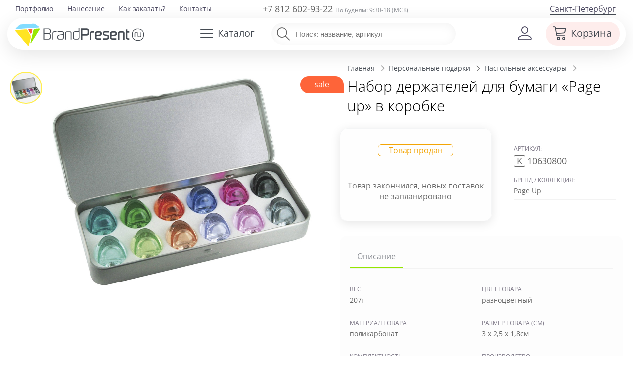

--- FILE ---
content_type: text/html; charset=utf-8
request_url: https://brandpresent.ru/goods/K00000025624/
body_size: 19010
content:
<!DOCTYPE HTML>
<html lang="ru">
<head>
	<meta name="viewport" content="width=device-width, initial-scale=1, user-scalable=yes">
   	<title>Набор держателей для бумаги «Page up» в коробке, фирмы «Page Up» | K10630800</title>
	<meta name="description" content="Набор держателей для бумаги «Page up» в коробке за 911 руб. Артикул K10630800 | Купите выгодно по оптовой цене в BrandPresent и дарите!" />



	<meta property="og:site_name" content="BrandPresent.ru" />
	<meta property="fb:app_id" content="229209377214744" />

	<meta name="robots" content="noyaca" />
	<meta name="robots" content="noodp" />
	<meta http-equiv="Content-Type" content="text/html; charset=UTF-8" />
	<meta name='yandex-verification' content='6aa7c1aa42137b35' />
	<meta name='yandex-verification' content='404543a2b7a320e1' />
	<meta name="mailru-verification" content="07069b678c45d171" />
	<meta name="p:domain_verify" content="28bd817ce515a58b8ef1237451fe6910"/>
	<link rel="canonical" href="https://brandpresent.ru/goods/K00000025624/" />	<link rel="apple-touch-icon" sizes="180x180" href="/apple-touch-icon.png">
	<link rel="icon" type="image/png" href="/favicon-32x32.png" sizes="32x32">
	<link rel="icon" type="image/png" href="/favicon-16x16.png" sizes="16x16">
	<link rel="manifest" href="/manifest.json">
	<link rel="mask-icon" href="/safari-pinned-tab.svg" color="#5bbad5">
	<meta name="theme-color" content="#ffffff">

	<link rel="preload" as="font" type="font/woff2" href="/shop/css/font/open-sans-v28-latin_cyrillic-300.woff2" crossorigin>
	<link rel="preload" as="font" type="font/woff2" href="/shop/css/font/open-sans-v28-latin_cyrillic-regular.woff2" crossorigin>
	<link rel="preload" as="font" type="font/woff2" href="/shop/css/font/open-sans-v28-latin_cyrillic-600.woff2" crossorigin>	

		<link rel="preload" href="/shop/css/font/bpIcon/bpIcon.woff?4v9i2o" as="font" type="font/woff" crossorigin="anonymous">
	<link rel="preload" href="/shop/css/font/bpIcon/bpIcon.ttf?4v9i2o" as="font" type="font/ttf" crossorigin="anonymous">
	
		 
			<link href="/shop/css/base_min_v116.css?28042025" type="text/css" rel="stylesheet" />
				
		
		<script>
	var _isMobile = ('ontouchstart' in document.documentElement && (screen.width <= 1023));
	(function(w,d,u){w.readyQ=[];w.bindReadyQ=[];function p(x,y){if(x=="ready"){w.bindReadyQ.push(y);}else{w.readyQ.push(x);}};var a={ready:p,bind:p};w.$=w.jQuery=function(f){if(f===d||f===u){return a}else{p(f)}}})(window,document)</script>

	<!-- Global site tag (gtag.js) - Google Analytics -->
<script async src="https://www.googletagmanager.com/gtag/js?id=UA-58802414-1"></script>
<script>
	window.dataLayer = window.dataLayer || [];
	function gtag(){dataLayer.push(arguments);}
	gtag('js', new Date());
	gtag('config', 'UA-58802414-1');
	 gtag('create', 'UA-58802414-1', 'auto'); 	gtag('send', 'pageview',{'userIP':  '18.224.95.133'});  
</script>



</head> 
<body>
<script async src="/shop/remote/yandex/metrika/tag.js"></script>

	<div class="page">
	 <div class="spinner spinner-main"></div>
		<!-- header -->


	<header class="adaptive " >
		 <div class="c0"></div>
		 <div  style="position: relative;">
			<div  class="top-line" >
			  <div>		
				<div class="c6">						<nav class="top-menu f19">
														<ul><li><a href="/portfolio/" title="Портфолио">Портфолио</a></li><li><a href="/nanesenie-logo/" title="Нанесение логотипа">Нанесение</a></li><li><a href="/info/buy/" title="Как заказать?">Как заказать?</a></li><li><a href="/contacts/" title="Контакты">Контакты</a></li></ul>					
						</nav>
				</div>
				<div class="c7 ">					
					<div class="phone f18 medium ">
														<a href="tel:88126029322">+7 812 602-93-22</a>
												<span class="f12 gray">По будням: 9:30-18 (МСК)</span>
					</div>
				</div>
				<div class="c8 ">					<a class="f16 region  drop-user-city " data-reveal-id="select-region" >
							Санкт-Петербург</a>
							
					
				</div>	
			  </div>				
			</div>
		   <div class="head-line">
			 <div>
								<div class="c1" >
				
							
					
						<a class="logo-left" href="/" title="BrandPresent — Сервис подарков с логотипом для бизнеса и друзей"><img src="/shop/svg/bp-logo-40.svg" alt="BrandPresent — Сервис подарков с логотипом для бизнеса и друзей" /></a> 
										
				</div>
				<div class="c2">					<a data-reveal-id="cat-menu" class="hb cat-button"><span class="ico bp-i-h-cat f24"></span><span class="name">Каталог</span></a>
					<nav id="cat-menu" class="reveal-modal regular hide">
					<!-- Example split danger button -->
										 <script>
						  $( function() { 
							//if (!_isMobile){
								//$( "#tabs-vertical" ).tabs({
								//  event: "mouseover"
								//}).addClass( "ui-tabs-vertical ui-helper-clearfix" );
								//$( "#tabs li" ).removeClass( "ui-corner-top" ).addClass( "ui-corner-left" );
								$('.scrollbar-inner').attr('data-simplebar','');
								//$('.cat-tabs').attr('data-simplebar','');
								//$('.ui-selectmenu-menu').attr('data-simplebar','');
							//}	
						  } );
					  </script>
								
					<div id="tabs-vertical"> 						<div class="cat-tabs scrollbar-inner"   data-simplebar-auto-hide="false" > 							<ul class="nav nav-tabs" role="tablist"> 							<li class="nav-item"> 								<a style='background-color: #e5f8ff;' class="nav-link active" id="t-main-tab" data-toggle="tab" href="#t-main"  								 role="tab"  aria-selected="false" rel='' >  								 <span class='bp-i-popular' ></span><span>Популярное</span> 								<span class='bp-i-arrow-right'></span> 								 </a> 								 </li> 														<li class="nav-item"><a   class="nav-link" id="t-1105845-tab" data-toggle="tab" href="#t-1105845"  								 role="tab"  aria-selected="false"  								rel='/catalog/novyy-god/' > 								<span class='bp-i-nyear'></span><span>Новогодние подарки</span> 								<span class='bp-i-arrow-right'></span> 								</a></li> 														<li class="nav-item"><a   class="nav-link" id="t-1107210-tab" data-toggle="tab" href="#t-1107210"  								 role="tab"  aria-selected="false"  								rel='/catalog/podarochnye-nabory/' > 								<span class='bp-i-set'></span><span>Подарочные наборы</span> 								<span class='bp-i-arrow-right'></span> 								</a></li> 														<li class="nav-item"><a   class="nav-link" id="t-1104144-tab" data-toggle="tab" href="#t-1104144"  								 role="tab"  aria-selected="false"  								rel='/catalog/ejednevniki/' > 								<span class='bp-i-ejiki'></span><span>Ежедневники</span> 								<span class='bp-i-arrow-right'></span> 								</a></li> 														<li class="nav-item"><a   class="nav-link" id="t-1104133-tab" data-toggle="tab" href="#t-1104133"  								 role="tab"  aria-selected="false"  								rel='/catalog/ruchki/' > 								<span class='bp-i-ruchki'></span><span>Ручки</span> 								<span class='bp-i-arrow-right'></span> 								</a></li> 														<li class="nav-item"><a   class="nav-link" id="t-1104129-tab" data-toggle="tab" href="#t-1104129"  								 role="tab"  aria-selected="false"  								rel='/catalog/odejda/' > 								<span class='bp-i-odej'></span><span>Одежда</span> 								<span class='bp-i-arrow-right'></span> 								</a></li> 														<li class="nav-item"><a   class="nav-link" id="t-1104128-tab" data-toggle="tab" href="#t-1104128"  								 role="tab"  aria-selected="false"  								rel='/catalog/futbolki/' > 								<span class='bp-i-fut'></span><span>Футболки</span> 								<span class='bp-i-arrow-right'></span> 								</a></li> 														<li class="nav-item"><a   class="nav-link" id="t-1104132-tab" data-toggle="tab" href="#t-1104132"  								 role="tab"  aria-selected="false"  								rel='/catalog/posuda/' > 								<span class='bp-i-posuda'></span><span>Посуда</span> 								<span class='bp-i-arrow-right'></span> 								</a></li> 														<li class="nav-item"><a   class="nav-link" id="t-1104139-tab" data-toggle="tab" href="#t-1104139"  								 role="tab"  aria-selected="false"  								rel='/catalog/elektronika/' > 								<span class='bp-i-elekt'></span><span>Электроника</span> 								<span class='bp-i-arrow-right'></span> 								</a></li> 														<li class="nav-item"><a   class="nav-link" id="t-1104134-tab" data-toggle="tab" href="#t-1104134"  								 role="tab"  aria-selected="false"  								rel='/catalog/sumki/' > 								<span class='bp-i-sumki'></span><span>Сумки</span> 								<span class='bp-i-arrow-right'></span> 								</a></li> 														<li class="nav-item"><a   class="nav-link" id="t-1104131-tab" data-toggle="tab" href="#t-1104131"  								 role="tab"  aria-selected="false"  								rel='/catalog/otdyh/' > 								<span class='bp-i-otdyh'></span><span>Отдых</span> 								<span class='bp-i-arrow-right'></span> 								</a></li> 														<li class="nav-item"><a   class="nav-link" id="t-1104136-tab" data-toggle="tab" href="#t-1104136"  								 role="tab"  aria-selected="false"  								rel='/catalog/zonty/' > 								<span class='bp-i-zonti'></span><span>Зонты</span> 								<span class='bp-i-arrow-right'></span> 								</a></li> 														<li class="nav-item"><a   class="nav-link" id="t-1104130-tab" data-toggle="tab" href="#t-1104130"  								 role="tab"  aria-selected="false"  								rel='/catalog/dom/' > 								<span class='bp-i-dom'></span><span>Дом</span> 								<span class='bp-i-arrow-right'></span> 								</a></li> 														<li class="nav-item"><a   class="nav-link" id="t-1105759-tab" data-toggle="tab" href="#t-1105759"  								 role="tab"  aria-selected="false"  								rel='/catalog/ofis-nagrady/' > 								<span class='bp-i-nagrada'></span><span>Наградная продукция</span> 								<span class='bp-i-arrow-right'></span> 								</a></li> 														<li class="nav-item"><a   class="nav-link" id="t-1104141-tab" data-toggle="tab" href="#t-1104141"  								 role="tab"  aria-selected="false"  								rel='/catalog/personalnye/' > 								<span class='bp-i-accs'></span><span>Персональные подарки</span> 								<span class='bp-i-arrow-right'></span> 								</a></li> 														<li class="nav-item"><a   class="nav-link" id="t-1104138-tab" data-toggle="tab" href="#t-1104138"  								 role="tab"  aria-selected="false"  								rel='/catalog/promo/' > 								<span class='bp-i-pr'></span><span>Промо-сувениры</span> 								<span class='bp-i-arrow-right'></span> 								</a></li> 														<li class="nav-item"><a   class="nav-link" id="t-1104143-tab" data-toggle="tab" href="#t-1104143"  								 role="tab"  aria-selected="false"  								rel='/catalog/chasy/' > 								<span class='bp-i-chasi'></span><span>Часы</span> 								<span class='bp-i-arrow-right'></span> 								</a></li> 														<li class="nav-item"><a   class="nav-link" id="t-1104142-tab" data-toggle="tab" href="#t-1104142"  								 role="tab"  aria-selected="false"  								rel='/catalog/vip/' > 								<span class='bp-i-vip'></span><span>Элитные подарки</span> 								<span class='bp-i-arrow-right'></span> 								</a></li> 														<li class="nav-item"><a   class="nav-link" id="t-1105994-tab" data-toggle="tab" href="#t-1105994"  								 role="tab"  aria-selected="false"  								rel='/catalog/upakovka/' > 								<span class='bp-i-pak'></span><span>Упаковка</span> 								<span class='bp-i-arrow-right'></span> 								</a></li> 														<li class="nav-item"><a   class="nav-link" id="t-1113918-tab" data-toggle="tab" href="#t-1113918"  								 role="tab"  aria-selected="false"  								rel='/catalog/elementy-kastomizatsii/' > 								<span class='bp-i-customization'></span><span>Элементы кастомизации</span> 								<span class='bp-i-arrow-right'></span> 								</a></li> 														<li class="nav-item"><a   class="nav-link" id="t-1105899-tab" data-toggle="tab" href="#t-1105899"  								 role="tab"  aria-selected="false"  								rel='/catalog/suveniry-k-prazdnikam/' > 								<span class='bp-i-prazd'></span><span>Праздники</span> 								<span class='bp-i-arrow-right'></span> 								</a></li> 														<li class="nav-item"><a   class="nav-link" id="t-2000252-tab" data-toggle="tab" href="#t-2000252"  								 role="tab"  aria-selected="false"  								rel='/catalog/poligrafiya/' > 								<span class='bp-i-poli'></span><span>Полиграфия</span> 								<span class='bp-i-arrow-right'></span> 								</a></li> 														</ul> 						</div> 						<div class="cat-submenu tab-content" > 							<div  id="t-main"  class="tab-pane active bg" role="tabpanel" aria-labelledby="t-main-tab" style=""> 								<ul> 									<li class="title"><span>Популярное</span></li> 																		 									                                                                                                                                                 <li class='subtitle'><a data-cnt='6900'  class='sup'  href='/catalog/odejda/'> 			<span>Одежда</span></a>&nbsp;&nbsp;<a data-cnt='3518'  class='sup'  href='/catalog/futbolki/'> 			<span>Футболки</span></a></li>									<li class='sub'><a data-cnt='1356'  class='sup'  href='/catalog/beisbolki/'> 			<span>Бейсболки и кепки</span></a>&nbsp;&nbsp;<a data-cnt='1306'  class='sup'  href='/catalog/odejda-tolstovki/'> 			<span>Толстовки</span></a>&nbsp;&nbsp;<a data-cnt='218'  class='sup'  href='/catalog/odejda-vetrovki/'> 			<span>Ветровки</span></a></li>									<li class='sub'><a data-cnt='66'  class='sup'  href='/catalog/odejda-fartuki/'> 			<span>Фартуки</span></a>&nbsp;&nbsp;<a data-cnt='306'  class='sup'  href='/catalog/dozhdeviki/'> 			<span>Дождевики</span></a></li>                                                                                                              <li class='subtitle'><a data-cnt='767'  class='sup'  href='/catalog/otdyh-termosy/'> 			<span>Термостаканы</span></a>&nbsp;&nbsp;<a data-cnt='33'  class='sup'  href='/catalog/otdyh-flyajki/'> 			<span>Фляжки</span></a></li>                                        <li class='sub'><a data-cnt='1833'  class='sup'  href='/catalog/s-butylka-dlya-vody/'> 			<span>Бутылки для воды</span></a></li>                                     																											 																		 									  																		 									 																											 									<li class='subtitle'><a data-cnt='4168'  class='sup'  href='/catalog/elektronika/'> 			<span>Гаджеты</span></a></li>									<li class='sub'><a data-cnt='741'  class='sup'  href='/catalog/elektronika-universalnye-akkumulyatory/'> 			<span>Внешние аккумуляторы</span></a>&nbsp;&nbsp;<a data-cnt='348'  class='sup'  href='/catalog/elektronika-portativnye-kolonki/'> 			<span>Колонки</span></a>&nbsp;&nbsp;<a data-cnt='81'  class='sup'  href='/catalog/elektronika-naushniki/'> 			<span>Наушники</span></a></li>									<li class='subtitle'><a data-cnt='1099'  class='sup'  href='/catalog/sumki-shoppery/'> 			<span>Шоперы</span></a>&nbsp;&nbsp;<a data-cnt='1075'  class='sup'  href='/catalog/zonty/'> 			<span>Зонты</span></a>&nbsp;&nbsp;<a data-cnt='2153'  class='sup'  href='/catalog/ryukzaki/'> 			<span>Рюкзаки</span></a></li>										 																										</ul> 									  							</div> 													<div  id="t-1105845"  class="tab-pane  bg"  								role="tabpanel" aria-labelledby="t-1105845-tab"  								 style="background:url(/netcat_files/1105845/dd_menu_ny_min.jpg) top right no-repeat;"> 								<ul> 									<li class="title"><a   href='/catalog/novyy-god/'><span>Новогодние подарки</span></a></li> 																													<li><a data-cnt='145' class='sup actual' href='/catalog/s-novogodnie-nabory/'><span>Новогодние наборы</span></a></li> 																																							<li><a data-cnt='59' class='sup' href='/catalog/s-suvenir-elka/'><span>Новогодние елки</span></a></li> 																																							<li><a data-cnt='21' class='sup actual' href='/catalog/novyy-god-simvol-goda/'><span>Символ 2026 года</span></a></li> 																																							<li><a data-cnt='194' class='sup' href='/catalog/novyy-god-novogodniy-stol/'><span>Новогодний стол</span></a></li> 																																							<li><a data-cnt='78' class='sup' href='/catalog/teplye-podarki/'><span>Зимние подарки</span></a></li> 																																							<li><a data-cnt='18' class='sup' href='/catalog/novyy-god-originalnye-kalendari/'><span>Оригинальные календари</span></a></li> 																																							<li><a data-cnt='116' class='sup actual' href='/catalog/novogodnie-igrushki/'><span>Новогодние игрушки</span></a></li> 																																							<li><a data-cnt='9' class='sup actual' href='/catalog/novogodniya-upakovka/'><span>Новогодняя упаковка</span></a></li> 																																							<li><a data-cnt='66' class='sup' href='/catalog/novyy-god-podarki-dlya-vseh/'><span>Новогодний офис</span></a></li> 																																							<li><a data-cnt='51' class='sup' href='/catalog/s-novogodnie-svechi/'><span>Новогодние свечи и&nbsp;подсвечники</span></a></li> 																																							<li><a data-cnt='107' class='sup' href='/catalog/novogodnie-ukrasheniya/'><span>Новогодние украшения</span></a></li> 																																							<li><a data-cnt='39' class='sup' href='/catalog/novogodnie-podushki/'><span>Новогодние подушки</span></a></li> 																																							<li><a data-cnt='8' class='sup' href='/catalog/novogodnie-nabory-dlya-tvorchestva/'><span>Новогодние наборы для творчества</span></a></li> 																																							<li><a data-cnt='32' class='sup' href='/catalog/novogodnie-girlyandy-i-svetilniki/'><span>Новогодние гирлянды и светильники</span></a></li> 																																							<li><a data-cnt='55' class='sup' href='/catalog/s-novogodnie-shary/'><span>Новогодние шары</span></a></li> 																																														</ul>	 							</div> 													<div  id="t-1107210"  class="tab-pane  bg"  								role="tabpanel" aria-labelledby="t-1107210-tab"  								 style="background:url(/netcat_files/1107210/dd_menu_sets2_min.jpg) top right no-repeat;"> 								<ul> 									<li class="title"><a   href='/catalog/podarochnye-nabory/'><span>Подарочные наборы</span></a></li> 																													<li><a data-cnt='145' class='sup' href='/catalog/podarochnye-nabory-welcome-pack/'><span>Подарочные наборы welcome pack</span></a></li> 																																							<li><a data-cnt='41' class='sup' href='/catalog/podarochnye-nabory-s-antistressami/'><span>Подарочные наборы с антистрессами</span></a></li> 																																							<li><a data-cnt='47' class='sup' href='/catalog/podarochnye-nabory-s-butylkami-dlya-vody/'><span>Подарочные наборы с бутылками для воды</span></a></li> 																																							<li><a data-cnt='22' class='sup' href='/catalog/podarochnye-nabory-s-zontami/'><span>Подарочные наборы с зонтами</span></a></li> 																																							<li><a data-cnt='110' class='sup' href='/catalog/podarochnye-nabory-s-krujkami/'><span>Подарочные наборы с кружками</span></a></li> 																																							<li><a data-cnt='1311' class='sup actual' href='/catalog/personalnye-podarochnye-nabory/'><span>Бизнес-наборы</span></a></li> 																																							<li><a data-cnt='17' class='sup' href='/catalog/sportivnye-nabory/'><span>Спортивные наборы</span></a></li> 																																							<li><a data-cnt='421' class='sup actual' href='/catalog/sedobnye-podarki-i-produktovye-nabory/'><span>Продуктовые наборы</span></a></li> 																																							<li><a data-cnt='10' class='sup' href='/catalog/kuhonnye-podarochnye-nabory/'><span>Кухонные подарочные наборы</span></a></li> 																																							<li><a data-cnt='178' class='sup' href='/catalog/podarochnye-nabory-iz-koji/'><span>Подарочные наборы изделий из кожи</span></a></li> 																																							<li><a data-cnt='30' class='sup' href='/catalog/podarochnye-nabory-dlya-detey/'><span>Подарочные наборы для детей</span></a></li> 																																							<li><a data-cnt='59' class='sup' href='/catalog/nabory-dlya-mujchin/'><span>Наборы для мужчин</span></a></li> 																																							<li><a data-cnt='405' class='sup' href='/catalog/nabory-dlya-jenshhin/'><span>Наборы для женщин</span></a></li> 																																							<li><a data-cnt='1' class='sup' href='/catalog/podarochnye-nabory-dlya-doma/'><span>Подарочные наборы для дома</span></a></li> 																																							<li><a data-cnt='193' class='sup actual' href='/catalog/dom-vinnye-nabory/'><span>Винные наборы</span></a></li> 																																							<li><a data-cnt='84' class='sup' href='/catalog/dorojnye-nabory/'><span>Дорожные наборы</span></a></li> 																																							<li><a data-cnt='43' class='sup' href='/catalog/s-nabory-dlya-viski/'><span>Наборы для виски</span></a></li> 																																							<li><a data-cnt='14' class='sup actual' href='/catalog/podarochnye-nabory-dlya-syra/'><span>Наборы для сыра</span></a></li> 																																							<li><a data-cnt='38' class='sup' href='/catalog/s-nabory-dlya-vodki/'><span>Наборы для водки и коньяка</span></a></li> 																																																										<li><a data-cnt='69' class='sup actual' href='/catalog/elitnye-nabory/'><span>Элитные наборы</span></a></li> 																																							<li><a data-cnt='9' class='sup' href='/catalog/nabory-dlya-vyrashhivaniya-rasteniy/'><span>Наборы для выращивания</span></a></li> 																											</ul>	 							</div> 													<div  id="t-1104144"  class="tab-pane  bg"  								role="tabpanel" aria-labelledby="t-1104144-tab"  								 style="background:url(/netcat_files/1104144/dd_menu_diary1_min.jpg) top right no-repeat;"> 								<ul> 									<li class="title"><a   href='/catalog/ejednevniki/'><span>Ежедневники</span></a></li> 																													<li><a data-cnt='1547' class='sup actual' href='/catalog/bloknoty/'><span>Блокноты</span></a></li> 																																							<li><a data-cnt='2090' class='sup' href='/catalog/nedatirovannye-ejednevniki/'><span>Недатированные ежедневники</span></a></li> 																																							<li><a data-cnt='147' class='sup' href='/catalog/datirovannye-ejednevniki/'><span>Датированные ежедневники</span></a></li> 																																							<li><a data-cnt='34' class='sup actual' href='/catalog/sketchbuki/'><span>Скетчбуки</span></a></li> 																																							<li><a data-cnt='23' class='sup' href='/catalog/planingi/'><span>Планинги</span></a></li> 																																							<li><a data-cnt='25' class='sup' href='/catalog/ejenedelniki/'><span>Еженедельники</span></a></li> 																																							<li><a data-cnt='2' class='sup actual' href='/catalog/ezhednevniki-iz-kozhi/'><span>Кожаные ежедневники</span></a></li> 																																							<li><a data-cnt='44' class='sup' href='/catalog/ejednevniki-originalnye/'><span>Оригинальные ежедневники</span></a></li> 																																							<li><a data-cnt='107' class='sup' href='/catalog/ejednevniki-upakovka/'><span>Упаковка для ежедневников</span></a></li> 																											</ul>	 							</div> 													<div  id="t-1104133"  class="tab-pane  bg"  								role="tabpanel" aria-labelledby="t-1104133-tab"  								 style="background:url(/netcat_files/1104133/dd_menu_pens_min.jpg) top right no-repeat;"> 								<ul> 									<li class="title"><a   href='/catalog/ruchki/'><span>Ручки</span></a></li> 																													<li><a data-cnt='1954' class='sup' href='/catalog/ruchki-plastikovye/'><span>Пластиковые ручки</span></a></li> 																																							<li><a data-cnt='2068' class='sup' href='/catalog/ruchki-metallicheskie/'><span>Металлические ручки</span></a></li> 																																							<li><a data-cnt='324' class='sup' href='/catalog/ruchki-dlya-rukovoditely/'><span>Ручки для руководителей</span></a></li> 																																							<li><a data-cnt='216' class='sup actual' href='/catalog/eko-ruchki/'><span>Эко-ручки</span></a></li> 																																							<li><a data-cnt='134' class='sup' href='/catalog/originalnye-ruchki/'><span>Оригинальные ручки</span></a></li> 																																							<li><a data-cnt='315' class='sup' href='/catalog/ruchki-nabory-ruchek/'><span>Наборы с ручками</span></a></li> 																																							<li><a data-cnt='104' class='sup actual' href='/catalog/ruchki-stilusy/'><span>Ручки-стилусы</span></a></li> 																																							<li><a data-cnt='6' class='sup' href='/catalog/ruchka-fleshka/'><span>Ручки-флешки</span></a></li> 																																																										<li><a data-cnt='15' class='sup' href='/catalog/markery-i-flomastery/'><span>Маркеры и фломастеры</span></a></li> 																																							<li><a data-cnt='431' class='sup actual' href='/catalog/ruchki-karandashi/'><span>Карандаши</span></a></li> 																																							<li><a data-cnt='123' class='sup' href='/catalog/futlyary-dlya-ruchek/'><span>Футляры для ручек</span></a></li> 																											</ul>	 							</div> 													<div  id="t-1104129"  class="tab-pane  bg"  								role="tabpanel" aria-labelledby="t-1104129-tab"  								 style="background:url(/netcat_files/1104129/dd_menu_odej3_min.jpg) top right no-repeat;"> 								<ul> 									<li class="title"><a   href='/catalog/odejda/'><span>Одежда</span></a></li> 																													<li><a data-cnt='1356' class='sup actual' href='/catalog/beisbolki/'><span>Бейсболки и кепки</span></a></li> 																																							<li><a data-cnt='167' class='sup' href='/catalog/odejda-panamy/'><span>Панамы</span></a></li> 																																							<li><a data-cnt='1306' class='sup actual' href='/catalog/odejda-tolstovki/'><span>Толстовки</span></a></li> 																																							<li><a data-cnt='463' class='sup actual' href='/catalog/hoodie/'><span>Худи</span></a></li> 																																							<li><a data-cnt='337' class='sup' href='/catalog/odejda-jilety/'><span>Жилеты</span></a></li> 																																							<li><a data-cnt='207' class='sup actual' href='/catalog/flisovye-kurtki-tolstovki/'><span>Флисовые куртки</span></a></li> 																																							<li><a data-cnt='306' class='sup' href='/catalog/dozhdeviki/'><span>Дождевики</span></a></li> 																																							<li><a data-cnt='218' class='sup' href='/catalog/odejda-vetrovki/'><span>Ветровки</span></a></li> 																																							<li><a data-cnt='583' class='sup' href='/catalog/odejda-kurtki/'><span>Куртки</span></a></li> 																																							<li><a data-cnt='66' class='sup actual' href='/catalog/odejda-fartuki/'><span>Фартуки</span></a></li> 																																							<li><a data-cnt='80' class='sup' href='/catalog/s-longsleeve/'><span>Лонгсливы</span></a></li> 																																							<li><a data-cnt='319' class='sup' href='/catalog/sweatshirts/'><span>Свитшоты</span></a></li> 																																							<li><a data-cnt='134' class='sup' href='/catalog/odejda-rubashki/'><span>Офисные рубашки</span></a></li> 																																							<li><a data-cnt='53' class='sup' href='/catalog/bruki-i-shorty/'><span>Брюки и шорты</span></a></li> 																																							<li><a data-cnt='79' class='sup' href='/catalog/odejda-jumper/'><span>Джемперы</span></a></li> 																																							<li><a data-cnt='242' class='sup' href='/catalog/detskaya-odejda/'><span>Детская одежда</span></a></li> 																																							<li><a data-cnt='248' class='sup' href='/catalog/odejda-sportivnaya-odezhda/'><span>Спортивная одежда</span></a></li> 																																							<li><a data-cnt='577' class='sup' href='/catalog/odejda-trikotajnye-shapki/'><span>Шапки</span></a></li> 																																							<li><a data-cnt='384' class='sup' href='/catalog/odejda-sharfy-shapki/'><span>Шарфы</span></a></li> 																																							<li><a data-cnt='179' class='sup' href='/catalog/perchatki-i-varejki-s-logotipom/'><span>Перчатки и варежки</span></a></li> 																																							<li><a data-cnt='96' class='sup' href='/catalog/odejda-vyazanye-komplekty/'><span>Вязаные комплекты</span></a></li> 																																							<li><a data-cnt='622' class='sup' href='/catalog/odejda-aksessuary/'><span>Аксессуары</span></a></li> 																																														</ul>	 							</div> 													<div  id="t-1104128"  class="tab-pane  bg"  								role="tabpanel" aria-labelledby="t-1104128-tab"  								 style="background:url(/netcat_files/1104128/dd_menu_tshirts_min.jpg) top right no-repeat;"> 								<ul> 									<li class="title"><a   href='/catalog/futbolki/'><span>Футболки</span></a></li> 																													<li><a data-cnt='1981' class='sup' href='/catalog/futbolki-futbolki-dlya-promo/'><span>Футболки для промо</span></a></li> 																																							<li><a data-cnt='1359' class='sup actual' href='/catalog/futbolki-polo/'><span>Рубашки поло</span></a></li> 																																							<li><a data-cnt='450' class='sup' href='/catalog/futbolki-mujskie/'><span>Мужские футболки</span></a></li> 																																							<li><a data-cnt='384' class='sup' href='/catalog/futbolki-jenskie/'><span>Женские футболки</span></a></li> 																																							<li><a data-cnt='39' class='sup' href='/catalog/mayki/'><span>Майки</span></a></li> 																																							<li><a data-cnt='58' class='sup' href='/catalog/futbolki-t-bolka/'><span>Футболка T-bolka под нанесение</span></a></li> 																																							<li><a data-cnt='74' class='sup' href='/catalog/futbolki-detskie-futbolki/'><span>Детские футболки</span></a></li> 																											</ul>	 							</div> 													<div  id="t-1104132"  class="tab-pane  bg"  								role="tabpanel" aria-labelledby="t-1104132-tab"  								 style="background:url(/netcat_files/1104132/dd_menu_dishes_min.jpg) top right no-repeat;"> 								<ul> 									<li class="title"><a   href='/catalog/posuda/'><span>Посуда</span></a></li> 																													<li><a data-cnt='1511' class='sup actual' href='/catalog/posuda-termokruzki/'><span>Термокружки</span></a></li> 																																							<li><a data-cnt='1495' class='sup' href='/catalog/posuda-krujki/'><span>Кружки</span></a></li> 																																							<li><a data-cnt='90' class='sup' href='/catalog/posuda-stakany/'><span>Стаканы</span></a></li> 																																							<li><a data-cnt='77' class='sup' href='/catalog/mnogorazovye-stakany-s-kryshkoy/'><span>Стаканы с крышкой</span></a></li> 																																							<li><a data-cnt='187' class='sup' href='/catalog/posuda-bokaly/'><span>Бокалы</span></a></li> 																																							<li><a data-cnt='1833' class='sup actual' href='/catalog/s-butylka-dlya-vody/'><span>Бутылки для воды</span></a></li> 																																							<li><a data-cnt='1191' class='sup actual' href='/catalog/s-otdyh-thermos/'><span>Термосы</span></a></li> 																																							<li><a data-cnt='57' class='sup' href='/catalog/termosy-dlia-edy/'><span>Термосы для еды</span></a></li> 																																							<li><a data-cnt='182' class='sup actual' href='/catalog/s-lanch-boksy/'><span>Ланчбоксы</span></a></li> 																																							<li><a data-cnt='16' class='sup' href='/catalog/flyajki-s-logotipom/'><span>Фляжки с логотипом</span></a></li> 																																							<li><a data-cnt='13' class='sup' href='/catalog/posuda-pivnye-bokaly/'><span>Пивные бокалы</span></a></li> 																																							<li><a data-cnt='15' class='sup' href='/catalog/kostery/'><span>Костеры с логотипом</span></a></li> 																																							<li><a data-cnt='4' class='sup' href='/catalog/stopki/'><span>Рюмки с логотипом</span></a></li> 																																							<li><a data-cnt='12' class='sup' href='/catalog/stolovye-tarelki/'><span>Столовые тарелки</span></a></li> 																																							<li><a data-cnt='28' class='sup' href='/catalog/s-kofeynye-nabory/'><span>Кофейные наборы</span></a></li> 																																							<li><a data-cnt='72' class='sup' href='/catalog/s-chaynye-nabory/'><span>Чайные наборы</span></a></li> 																																							<li><a data-cnt='161' class='sup' href='/catalog/posuda-predmety-servirovki/'><span>Предметы сервировки</span></a></li> 																																							<li><a data-cnt='36' class='sup' href='/catalog/razdelochnye-doski/'><span>Разделочные доски</span></a></li> 																																							<li><a data-cnt='131' class='sup' href='/catalog/posuda-barnye-aksessuary/'><span>Барные аксессуары</span></a></li> 																																							<li><a data-cnt='416' class='sup' href='/catalog/kuhonnye-aksessuary/'><span>Кухонные аксессуары</span></a></li> 																																							<li><a data-cnt='26' class='sup' href='/catalog/melnicy-dlya-speciy/'><span>Мельницы для специй</span></a></li> 																																							<li><a data-cnt='23' class='sup' href='/catalog/posuda-zavarochnye-chainiki/'><span>Заварочные чайники</span></a></li> 																																							<li><a data-cnt='202' class='sup' href='/catalog/posuda-nabory-posudy/'><span>Наборы посуды</span></a></li> 																																																										<li><a data-cnt='1052' class='sup actual' href='/catalog/emkosti-dlya-pitya/'><span>Емкости для питья</span></a></li> 																											</ul>	 							</div> 													<div  id="t-1104139"  class="tab-pane  bg"  								role="tabpanel" aria-labelledby="t-1104139-tab"  								 style="background:url(/netcat_files/1104139/dd_menu_electro2_min.jpg) top right no-repeat;"> 								<ul> 									<li class="title"><a   href='/catalog/elektronika/'><span>Электроника</span></a></li> 																													<li><a data-cnt='13' class='sup' href='/catalog/ustroystva-dlya-umnogo-doma/'><span>Устройства для умного дома</span></a></li> 																																							<li><a data-cnt='100' class='sup' href='/catalog/uvlajniteli-vozduha/'><span>Увлажнители воздуха</span></a></li> 																																							<li><a data-cnt='741' class='sup actual' href='/catalog/elektronika-universalnye-akkumulyatory/'><span>Аккумуляторы (Powerbank)</span></a></li> 																																							<li><a data-cnt='253' class='sup' href='/catalog/besprovodnye-zaryadnye-ustroystva/'><span>Беспроводные зарядные устройства</span></a></li> 																																							<li><a data-cnt='515' class='sup actual' href='/catalog/elektronika-zaryadniki/'><span>Зарядные устройства и адаптеры</span></a></li> 																																							<li><a data-cnt='90' class='sup actual' href='/catalog/lampy-i-svetilniki/'><span>Лампы и светильники</span></a></li> 																																							<li><a data-cnt='1439' class='sup' href='/catalog/fleshki/'><span>Флешки</span></a></li> 																																							<li><a data-cnt='348' class='sup actual' href='/catalog/elektronika-portativnye-kolonki/'><span>Колонки</span></a></li> 																																							<li><a data-cnt='81' class='sup' href='/catalog/elektronika-naushniki/'><span>Наушники</span></a></li> 																																							<li><a data-cnt='164' class='sup' href='/catalog/elektronika-bytovaya-tehnika/'><span>Бытовая техника</span></a></li> 																																							<li><a data-cnt='27' class='sup' href='/catalog/fitnes-braslety/'><span>Фитнес-браслеты</span></a></li> 																																							<li><a data-cnt='4' class='sup' href='/catalog/vneshnie-jestkie-diski/'><span>Внешние жесткие диски</span></a></li> 																																							<li><a data-cnt='585' class='sup' href='/catalog/elektronika-aksessuary-dlya-mobilnyh-ustroystv/'><span>Компьютерные и мобильные аксессуары</span></a></li> 																																							<li><a data-cnt='61' class='sup' href='/catalog/elektronnye-aksessuary/'><span>Электронные аксессуары</span></a></li> 																																																										<li><a data-cnt='135' class='sup' href='/catalog/svetodiodnye-fonariki/'><span>Светодиодные фонарики</span></a></li> 																																																										<li><a data-cnt='81' class='sup' href='/catalog/usb-ustroystva/'><span>USB-устройства</span></a></li> 																											</ul>	 							</div> 													<div  id="t-1104134"  class="tab-pane  bg"  								role="tabpanel" aria-labelledby="t-1104134-tab"  								 style="background:url(/netcat_files/1104134/dd_menu_bags_min.jpg) top right no-repeat;"> 								<ul> 									<li class="title"><a   href='/catalog/sumki/'><span>Сумки</span></a></li> 																													<li><a data-cnt='1099' class='sup' href='/catalog/sumki-shoppery/'><span>Сумки-шопперы</span></a></li> 																																							<li><a data-cnt='2153' class='sup actual' href='/catalog/ryukzaki/'><span>Рюкзаки</span></a></li> 																																							<li><a data-cnt='239' class='sup' href='/catalog/sumki-na-poyas/'><span>Поясные сумки</span></a></li> 																																							<li><a data-cnt='20' class='sup' href='/catalog/sumki-cherez-plecho/'><span>Сумки через плечо</span></a></li> 																																							<li><a data-cnt='398' class='sup actual' href='/catalog/sumki-sumki-dlya-noutbuka/'><span>Сумки для ноутбука</span></a></li> 																																							<li><a data-cnt='340' class='sup' href='/catalog/sumki-konferenc-sumki/'><span>Сумки для документов</span></a></li> 																																							<li><a data-cnt='411' class='sup' href='/catalog/sumki-dlya-piknika/'><span>Сумки для пикника</span></a></li> 																																							<li><a data-cnt='372' class='sup' href='/catalog/sumki-sportivnye/'><span>Спортивные сумки</span></a></li> 																																							<li><a data-cnt='254' class='sup' href='/catalog/sumki-dorojnye/'><span>Дорожные сумки</span></a></li> 																																							<li><a data-cnt='78' class='sup' href='/catalog/plyazhnye-sumki/'><span>Пляжные сумки</span></a></li> 																																							<li><a data-cnt='11' class='sup' href='/catalog/chehly-dlya-plansheta/'><span>Чехлы для планшета</span></a></li> 																																							<li><a data-cnt='276' class='sup' href='/catalog/sumki-chemodany/'><span>Чемоданы</span></a></li> 																																							<li><a data-cnt='396' class='sup' href='/catalog/sumki-nesessery/'><span>Несессеры</span></a></li> 																																							<li><a data-cnt='24' class='sup' href='/catalog/sumki-portfeli/'><span>Портфели</span></a></li> 																											</ul>	 							</div> 													<div  id="t-1104131"  class="tab-pane  bg"  								role="tabpanel" aria-labelledby="t-1104131-tab"  								 style="background:url(/netcat_files/1104131/dd_menu_relax_min.jpg) top right no-repeat;"> 								<ul> 									<li class="title"><a   href='/catalog/otdyh/'><span>Отдых</span></a></li> 																													<li><a data-cnt='51' class='sup' href='/catalog/s-bannye-nabory-dlya-mujchin/'><span>Банные наборы</span></a></li> 																																							<li><a data-cnt='33' class='sup actual' href='/catalog/otdyh-flyajki/'><span>Фляжки</span></a></li> 																																							<li><a data-cnt='234' class='sup' href='/catalog/dom-instrumenty/'><span>Инструменты</span></a></li> 																																							<li><a data-cnt='1038' class='sup' href='/catalog/sportivnye-butylki/'><span>Спортивные бутылки</span></a></li> 																																							<li><a data-cnt='96' class='sup' href='/catalog/otdyh-turisticheskiye-prinadlezhnosti/'><span>Туристические принадлежности</span></a></li> 																																							<li><a data-cnt='341' class='sup actual' href='/catalog/otdyh-instrumenty/'><span>Мультитулы</span></a></li> 																																							<li><a data-cnt='61' class='sup' href='/catalog/skladnye-nozhi/'><span>Складные ножи</span></a></li> 																																							<li><a data-cnt='216' class='sup actual' href='/catalog/otdyh-nabory-dlya-piknika/'><span>Наборы для пикника</span></a></li> 																																							<li><a data-cnt='208' class='sup' href='/catalog/otdyh-igry/'><span>Игры и головоломки</span></a></li> 																																							<li><a data-cnt='19' class='sup' href='/catalog/s-podushki-pod-sheyu/'><span>Подушки под шею</span></a></li> 																																							<li><a data-cnt='39' class='sup' href='/catalog/podarki-dlya-dachi/'><span>Подарки для дачи</span></a></li> 																																							<li><a data-cnt='421' class='sup' href='/catalog/otdyh-dorojnye-aksessuary/'><span>Товары для путешествий</span></a></li> 																																							<li><a data-cnt='189' class='sup actual' href='/catalog/otdyh-avtoprinadlejnosti/'><span>Автомобильные аксессуары</span></a></li> 																																							<li><a data-cnt='27' class='sup' href='/catalog/myachi-s-logotipom/'><span>Мячи</span></a></li> 																																							<li><a data-cnt='52' class='sup' href='/catalog/opticheskie-pribory/'><span>Оптические приборы</span></a></li> 																																							<li><a data-cnt='291' class='sup' href='/catalog/otdyh-sportivnye-tovary/'><span>Спортивные товары</span></a></li> 																																							<li><a data-cnt='314' class='sup' href='/catalog/otdyh-plyajnyy-otdyh/'><span>Пляжный отдых</span></a></li> 																											</ul>	 							</div> 													<div  id="t-1104136"  class="tab-pane  bg"  								role="tabpanel" aria-labelledby="t-1104136-tab"  								 style="background:url(/netcat_files/1104136/dd_menu_umbrellas_min.jpg) top right no-repeat;"> 								<ul> 									<li class="title"><a   href='/catalog/zonty/'><span>Зонты</span></a></li> 																													<li><a data-cnt='554' class='sup' href='/catalog/zonty-trosti/'><span>Зонты-трости</span></a></li> 																																							<li><a data-cnt='531' class='sup' href='/catalog/zonty-skladnye/'><span>Складные зонты</span></a></li> 																																							<li><a data-cnt='60' class='sup actual' href='/catalog/zonty-antishtorm/'><span>Зонты «Антишторм»</span></a></li> 																																							<li><a data-cnt='78' class='sup actual' href='/catalog/zonty-neobychnye/'><span>Необычные и оригинальные зонты</span></a></li> 																																							<li><a data-cnt='10' class='sup' href='/catalog/zonty-vip/'><span>Элитные зонты</span></a></li> 																																							<li><a data-cnt='1' class='sup' href='/catalog/zonty-zhenskiye/'><span>Женские зонты</span></a></li> 																																							<li><a data-cnt='9' class='sup' href='/catalog/zonty-muzhskiye/'><span>Мужские зонты</span></a></li> 																																														</ul>	 							</div> 													<div  id="t-1104130"  class="tab-pane  bg"  								role="tabpanel" aria-labelledby="t-1104130-tab"  								 style="background:url(/netcat_files/1104130/dd_menu_home2_min.jpg) top right no-repeat;"> 								<ul> 									<li class="title"><a   href='/catalog/dom/'><span>Дом</span></a></li> 																													<li><a data-cnt='38' class='sup' href='/catalog/aromaticheskie-diffuzory-s-logotipom/'><span>Ароматические диффузоры с логотипом</span></a></li> 																																							<li><a data-cnt='959' class='sup actual' href='/catalog/dom-pledy/'><span>Пледы</span></a></li> 																																							<li><a data-cnt='339' class='sup' href='/catalog/dom-tekstil/'><span>Домашний текстиль</span></a></li> 																																							<li><a data-cnt='52' class='sup' href='/catalog/aksessuary-i-sredstva-dlya-uhoda/'><span>Аксессуары и средства для ухода</span></a></li> 																																							<li><a data-cnt='208' class='sup actual' href='/catalog/s-polotenca-s-logotipom/'><span>Полотенца</span></a></li> 																																							<li><a data-cnt='296' class='sup actual' href='/catalog/dom-interernye-podarki/'><span>Интерьер</span></a></li> 																																							<li><a data-cnt='50' class='sup' href='/catalog/dom-statuetki/'><span>Статуэтки и скульптуры</span></a></li> 																																							<li><a data-cnt='162' class='sup' href='/catalog/dom-dekorativnye-svechi/'><span>Декоративные свечи и&nbsp;подсвечники</span></a></li> 																																							<li><a data-cnt='7' class='sup' href='/catalog/dom-nabory-dlya-uhoda-za-obuvyu/'><span>Наборы для ухода за обувью</span></a></li> 																																							<li><a data-cnt='19' class='sup' href='/catalog/dom-shkatulki/'><span>Шкатулки</span></a></li> 																																							<li><a data-cnt='10' class='sup' href='/catalog/vazy/'><span>Вазы</span></a></li> 																																							<li><a data-cnt='20' class='sup' href='/catalog/dom-igrushki/'><span>Игрушки</span></a></li> 																																							<li><a data-cnt='1' class='sup' href='/catalog/kosmetika-i-parfyumeriya/'><span>Косметическая продукция</span></a></li> 																																							<li><a data-cnt='56' class='sup' href='/catalog/dom-fotoramki-fotoalbomy/'><span>Фоторамки и&nbsp;фотоальбомы</span></a></li> 																											</ul>	 							</div> 													<div  id="t-1105759"  class="tab-pane  bg"  								role="tabpanel" aria-labelledby="t-1105759-tab"  								 style="background:url(/netcat_files/1105759/dd_menu_awards_min.jpg) top right no-repeat;"> 								<ul> 									<li class="title"><a   href='/catalog/ofis-nagrady/'><span>Наградная продукция</span></a></li> 																													<li><a data-cnt='18' class='sup' href='/catalog/znachki-i-flagi/'><span>Значки и флаги</span></a></li> 																																							<li><a data-cnt='31' class='sup' href='/catalog/nagradnye-kubki/'><span>Кубки</span></a></li> 																																							<li><a data-cnt='26' class='sup' href='/catalog/nagradnye-plaketki/'><span>Наградные плакетки</span></a></li> 																																							<li><a data-cnt='190' class='sup' href='/catalog/nagrady-nagradnye-stely/'><span>Наградные стелы</span></a></li> 																																							<li><a data-cnt='42' class='sup' href='/catalog/nagrady-kubki-i-medali/'><span>Кубки и медали</span></a></li> 																																							<li><a data-cnt='25' class='sup' href='/catalog/plaketki-i-panno/'><span>Плакетки и панно</span></a></li> 																											</ul>	 							</div> 													<div  id="t-1104141"  class="tab-pane  bg"  								role="tabpanel" aria-labelledby="t-1104141-tab"  								 style="background:url(/netcat_files/1104141/dd_menu_acces2_min.jpg) top right no-repeat;"> 								<ul> 									<li class="title"><a   href='/catalog/personalnye/'><span>Персональные подарки</span></a></li> 																													<li><a data-cnt='221' class='sup' href='/catalog/nagrady/'><span>Награды</span></a></li> 																																							<li><a data-cnt='157' class='sup' href='/catalog/ofis-nastolnye-aksessuary/'><span>Настольные аксессуары</span></a></li> 																																							<li><a data-cnt='40' class='sup' href='/catalog/sladkie-podarki/'><span>Вкусные подарки</span></a></li> 																																							<li><a data-cnt='295' class='sup' href='/catalog/personalnye-koshelki/'><span>Кошельки и портмоне</span></a></li> 																																							<li><a data-cnt='468' class='sup' href='/catalog/korporativnye-cartholdery/'><span>Чехлы для карт</span></a></li> 																																							<li><a data-cnt='256' class='sup' href='/catalog/personalnye-oblojki-dlya-dokumentov/'><span>Обложки для документов</span></a></li> 																																							<li><a data-cnt='99' class='sup' href='/catalog/chehly-dlya-propuska/'><span>Чехлы для пропуска</span></a></li> 																																							<li><a data-cnt='158' class='sup' href='/catalog/personalnye-dorojnye-organayzery/'><span>Дорожные органайзеры</span></a></li> 																																							<li><a data-cnt='47' class='sup' href='/catalog/sredstva-individualnoy-zaschity/'><span>Средства индивидуальной защиты</span></a></li> 																																																										<li><a data-cnt='163' class='sup actual' href='/catalog/personalnye-papki-bloknoty/'><span>Папки, портфели</span></a></li> 																																																										<li><a data-cnt='180' class='sup' href='/catalog/beydji-i-aksessuary/'><span>Бейджи и аксессуары</span></a></li> 																																							<li><a data-cnt='85' class='sup' href='/catalog/kancelyarskie-prinadlejnosti/'><span>Канцелярские принадлежности</span></a></li> 																																							<li><a data-cnt='135' class='sup' href='/catalog/personalnye-vizitnicy/'><span>Визитницы</span></a></li> 																																							<li><a data-cnt='7' class='sup' href='/catalog/kozhanye-kluchnisty-s-logotipom/'><span>Ключницы с логотипом</span></a></li> 																											</ul>	 							</div> 													<div  id="t-1104138"  class="tab-pane  bg"  								role="tabpanel" aria-labelledby="t-1104138-tab"  								 style="background:url(/netcat_files/1104138/dd_menu_promo_min.jpg) top right no-repeat;"> 								<ul> 									<li class="title"><a   href='/catalog/promo/'><span>Промо-сувениры</span></a></li> 																													<li><a data-cnt='110' class='sup' href='/catalog/promo-metalicheskie-brelki/'><span>Металлические брелки</span></a></li> 																																							<li><a data-cnt='113' class='sup' href='/catalog/kantselyarskie-tovary/'><span>Канцелярские товары</span></a></li> 																																							<li><a data-cnt='17' class='sup' href='/catalog/promo-zajigalki/'><span>Зажигалки</span></a></li> 																																							<li><a data-cnt='717' class='sup' href='/catalog/promo-plastikovye-brelki/'><span>Брелки</span></a></li> 																																							<li><a data-cnt='39' class='sup actual' href='/catalog/promo-svetootrajateli/'><span>Светоотражатели</span></a></li> 																																							<li><a data-cnt='400' class='sup' href='/catalog/promo-promoprodukciya/'><span>Промопродукция</span></a></li> 																																							<li><a data-cnt='19' class='sup' href='/catalog/promo-zerkala/'><span>Зеркала</span></a></li> 																																							<li><a data-cnt='189' class='sup actual' href='/catalog/promo-antistressy/'><span>Антистрессы</span></a></li> 																											</ul>	 							</div> 													<div  id="t-1104143"  class="tab-pane  bg"  								role="tabpanel" aria-labelledby="t-1104143-tab"  								 style="background:url() top right no-repeat;"> 								<ul> 									<li class="title"><a   href='/catalog/chasy/'><span>Часы</span></a></li> 																													<li><a data-cnt='100' class='sup' href='/catalog/chasy-nastennye/'><span>Настенные часы</span></a></li> 																																							<li><a data-cnt='32' class='sup' href='/catalog/chasy-nastolnye/'><span>Настольные часы</span></a></li> 																																							<li><a data-cnt='58' class='sup' href='/catalog/chasy-naruchnye/'><span>Наручные часы</span></a></li> 																																																																													<li><a data-cnt='1' class='sup' href='/catalog/chasy-vip-chasy/'><span>VIP-часы</span></a></li> 																																							<li><a data-cnt='21' class='sup' href='/catalog/meteostantsii/'><span>Метеостанции</span></a></li> 																											</ul>	 							</div> 													<div  id="t-1104142"  class="tab-pane  bg"  								role="tabpanel" aria-labelledby="t-1104142-tab"  								 style="background:url(/netcat_files/1104142/dd_menu_vip_min.jpg) top right no-repeat;"> 								<ul> 									<li class="title"><a   href='/catalog/vip/'><span>Элитные подарки</span></a></li> 																													<li><a data-cnt='46' class='sup actual' href='/catalog/vip-znaki-vnimaniya/'><span>Знаки Внимания</span></a></li> 																																							<li><a data-cnt='3' class='sup' href='/catalog/vip-mechanic-music/'><span>Музыкальные сувениры</span></a></li> 																																																										<li><a data-cnt='8' class='sup actual' href='/catalog/vip-podarochnye-knigi/'><span>Подарочные книги</span></a></li> 																																							<li><a data-cnt='1' class='sup' href='/catalog/elitnyy-farfor/'><span>Элитный фарфор</span></a></li> 																																																										<li><a data-cnt='5' class='sup' href='/catalog/aksessuary-dlya-kureniya/'><span>Аксессуары для курения</span></a></li> 																																							<li><a data-cnt='168' class='sup' href='/catalog/russkie-suveniry/'><span>Сувениры в русском стиле</span></a></li> 																											</ul>	 							</div> 													<div  id="t-1105994"  class="tab-pane  bg"  								role="tabpanel" aria-labelledby="t-1105994-tab"  								 style="background:url(/netcat_files/1105994/dd_menu_package_min.jpg) top right no-repeat;"> 								<ul> 									<li class="title"><a   href='/catalog/upakovka/'><span>Упаковка</span></a></li> 																													<li><a data-cnt='571' class='sup' href='/catalog/podarochnye-korobki/'><span>Подарочные коробки</span></a></li> 																																							<li><a data-cnt='21' class='sup' href='/catalog/proizvodstvo-upakovki-na-zakaz/'><span>Производство полноцветной самосборной упаковки на заказ</span></a></li> 																																							<li><a data-cnt='516' class='sup actual' href='/catalog/podarochnaya-upakovka/'><span>Подарочная упаковка</span></a></li> 																																							<li><a data-cnt='96' class='sup' href='/catalog/upakovka-dlya-novogodnih-podarkov/'><span>Упаковка для новогодних подарков</span></a></li> 																																							<li><a data-cnt='215' class='sup' href='/catalog/podarochnye-pakety/'><span>Подарочные пакеты</span></a></li> 																																							<li><a data-cnt='7' class='sup' href='/catalog/jestyanaya-upakovka/'><span>Жестяная упаковка</span></a></li> 																																							<li><a data-cnt='19' class='sup actual' href='/catalog/upakovka-dlya-alkogolya/'><span>Упаковка для алкоголя</span></a></li> 																																							<li><a data-cnt='29' class='sup' href='/catalog/upakovka-dlya-flesh-kart/'><span>Упаковка для флеш-карт</span></a></li> 																																							<li><a data-cnt='38' class='sup' href='/catalog/bumazhnyy-napolnitel/'><span>Бумажный наполнитель</span></a></li> 																											</ul>	 							</div> 													<div  id="t-1113918"  class="tab-pane  bg"  								role="tabpanel" aria-labelledby="t-1113918-tab"  								 style="background:url() top right no-repeat;"> 								<ul> 									<li class="title"><a   href='/catalog/elementy-kastomizatsii/'><span>Элементы кастомизации</span></a></li> 																													<li><a data-cnt='155' class='sup' href='/catalog/zagotovki-iz-tkani-detali-kroya-karmany/'><span>Заготовки из ткани, детали кроя, карманы</span></a></li> 																																							<li><a data-cnt='459' class='sup' href='/catalog/leibly-shildy/'><span>Лейблы и шильды</span></a></li> 																																							<li><a data-cnt='1803' class='sup' href='/catalog/lenty-stropy-shnury/'><span>Ленты, стропы, шнуры</span></a></li> 																																							<li><a data-cnt='105' class='sup' href='/catalog/remuvki-i-pullery/'><span>Ремувки и пуллеры</span></a></li> 																																							<li><a data-cnt='33' class='sup' href='/catalog/tkanevye-nakleiki/'><span>Тканевые наклейки</span></a></li> 																																							<li><a data-cnt='545' class='sup' href='/catalog/furnitura/'><span>Фурнитура</span></a></li> 																																							<li><a data-cnt='211' class='sup' href='/catalog/shevrony-nashivki/'><span>Шевроны и нашивки</span></a></li> 																											</ul>	 							</div> 													<div  id="t-1105899"  class="tab-pane  bg"  								role="tabpanel" aria-labelledby="t-1105899-tab"  								 style="background:url() top right no-repeat;"> 								<ul> 									<li class="title"><a   href='/catalog/suveniry-k-prazdnikam/'><span>Праздники</span></a></li> 																													<li><a data-cnt='1602' class='sup' href='/catalog/suveniry-k-23-fevralya/'><span>Сувениры к 23 февраля</span></a></li> 																																							<li><a data-cnt='1741' class='sup' href='/catalog/suveniry-k-8-marta/'><span>Сувениры к 8 марта</span></a></li> 																																							<li><a data-cnt='1343' class='sup' href='/catalog/eko-podarki/'><span>Эко-подарки</span></a></li> 																																							<li><a data-cnt='148' class='sup' href='/catalog/den-pobedy-9-maya/'><span>Подарки на День Победы</span></a></li> 																																							<li><a data-cnt='30' class='sup' href='/catalog/podarki-programmistam/'><span>Подарки программистам</span></a></li> 																																							<li><a data-cnt='44' class='sup' href='/catalog/14-fevralya/'><span>Подарки на 14 февраля</span></a></li> 																																							<li><a data-cnt='46' class='sup' href='/catalog/podarki-na-den-rozhdeniya-kompanii/'><span>Подарки на юбилей компании</span></a></li> 																																							<li><a data-cnt='19' class='sup' href='/catalog/podarki-sistemnym-administratoram/'><span>Подарки системным администраторам</span></a></li> 																																							<li><a data-cnt='128' class='sup' href='/catalog/podarki-kollege/'><span>Подарок коллеге</span></a></li> 																																							<li><a data-cnt='121' class='sup' href='/catalog/podarki-nachalniku/'><span>Подарки начальнику</span></a></li> 																																							<li><a data-cnt='108' class='sup' href='/catalog/podarki-avtomobilistu/'><span>Подарки автомобилисту</span></a></li> 																																							<li><a data-cnt='27' class='sup' href='/catalog/podarki-moryakam/'><span>Подарки морякам</span></a></li> 																																							<li><a data-cnt='10' class='sup' href='/catalog/podarki-na-voennye-prazdniki/'><span>Подарки военным</span></a></li> 																																							<li><a data-cnt='160' class='sup' href='/catalog/den-zashhity-detey/'><span>Подарки детям</span></a></li> 																																							<li><a data-cnt='46' class='sup' href='/catalog/den-shahtera/'><span>Подарки ко Дню шахтера</span></a></li> 																																							<li><a data-cnt='55' class='sup' href='/catalog/podarki-na-den-energetika/'><span>Подарки ко Дню энергетика</span></a></li> 																																							<li><a data-cnt='105' class='sup' href='/catalog/den-metallurga/'><span>Подарки на День металлурга</span></a></li> 																																							<li><a data-cnt='19' class='sup' href='/catalog/den-himika/'><span>Подарки на День химика</span></a></li> 																																							<li><a data-cnt='87' class='sup' href='/catalog/podarki-na-den-rossii/'><span>Подарки на День России</span></a></li> 																																							<li><a data-cnt='26' class='sup' href='/catalog/den-yurista/'><span>Подарки на День юриста</span></a></li> 																																							<li><a data-cnt='23' class='sup' href='/catalog/den-bankovskogo-rabotnika/'><span>Подарки банковскому работнику</span></a></li> 																																							<li><a data-cnt='33' class='sup' href='/catalog/den-jeleznodorojnika/'><span>Подарки на День железнодорожника</span></a></li> 																																							<li><a data-cnt='12' class='sup' href='/catalog/den-elektrosvyazi/'><span>Подарки ко Дню электросвязи</span></a></li> 																																							<li><a data-cnt='142' class='sup' href='/catalog/den-neftyanika/'><span>Подарки ко Дню нефтяника</span></a></li> 																																							<li><a data-cnt='111' class='sup' href='/catalog/den-stroitelya/'><span>Подарки на День строителя</span></a></li> 																																							<li><a data-cnt='5' class='sup' href='/catalog/podarki-na-den-policii/'><span>Подарки на День полиции</span></a></li> 																																							<li><a data-cnt='170' class='sup' href='/catalog/den-medrabotnika/'><span>Подарки на День медицинского работника</span></a></li> 																																							<li><a data-cnt='27' class='sup' href='/catalog/podarki-na-den-uchitelya/'><span>Подарки на День учителя</span></a></li> 																																							<li><a data-cnt='28' class='sup' href='/catalog/den-geologa/'><span>Подарки на День геолога</span></a></li> 																																							<li><a data-cnt='83' class='sup' href='/catalog/den-znaniy-1-sentyabrya/'><span>Подарки на День знаний</span></a></li> 																																							<li><a data-cnt='69' class='sup' href='/catalog/den-aviacii/'><span>Подарки на День авиации</span></a></li> 																											</ul>	 							</div> 													<div  id="t-2000252"  class="tab-pane  bg"  								role="tabpanel" aria-labelledby="t-2000252-tab"  								 style="background:url() top right no-repeat;"> 								<ul> 									<li class="title"><a   href='/catalog/poligrafiya/'><span>Полиграфия</span></a></li> 																													<li><a data-cnt='2' class='actual' href='/catalog/ejednevniki-na-zakaz/'><span>Ежедневники на заказ</span></a></li> 																																							<li><a data-cnt='8' class='' href='/catalog/poligrafiya-bloknoty/'><span>Блокноты на заказ</span></a></li> 																																							<li><a data-cnt='5' class='' href='/catalog/kalendari/'><span>Календари</span></a></li> 																																							<li><a data-cnt='5' class='' href='/catalog/konverty/'><span>Конверты</span></a></li> 																																							<li><a data-cnt='2' class='' href='/catalog/pakety-custom/'><span>Пакеты</span></a></li> 																																							<li><a data-cnt='3' class='' href='/catalog/papki/'><span>Папки</span></a></li> 																											</ul>	 							</div> 												</div> 					</div>  					
					
					<a class="close-modal bp-i-h-catclose"></a>
					</nav>
					<form  class="top-search" action="/catalog/search/" method="get">
						<div>
							<input  autocomplete="off" id="query" class="query" type="text" name="query" value=""	placeholder="Поиск: название, артикул" /><span class="ico bp-i-h-search "></span>
							<div class="spinner spinner-search e-query"></div>
						</div> 
						<div id="search-box" class="reveal-modal regular hide">
							 <div class="cart-header hide">
								<input  autocomplete="off" id="query-mob" class="query query-mob" type="text" name="query-mob" value=""	placeholder="Поиск: название, артикул, цвет" /><span class="ico bp-i-h-search"></span>
								<div class="spinner spinner-search e-query-mob"></div>
								<input class="submit hide" type="submit" value="&nbsp;" />
							 </div>
							<div class="result"></div>
						</div>
					</form> 
				</div>
				<div class="c3 ">					<a data-reveal-id="search-box" class="hb search-button"><span class="ico bp-i-h-search "></span></a>

					
						<div class="hb login dropdown relative">				
							<a  class="dropdown-toggle " id='account-dropdown'  data-display='static' 
							data-toggle='dropdown' aria-haspopup='true' aria-expanded='true' ><span class="ico bp-i-h-user f24  dropdown-toggle"></span></a>
							<div class="dropdown-menu"  aria-labelledby="account-dropdown">
									
																		<a class="dropdown-item" href="/_nc/modules/auth/" data-reveal-id="login" >Войти</a>
										<a class="dropdown-item" href="/account/register/">Регистрация</a>	
									
								<hr/>
								
								<span class='dropdown-item lightgray' >Заказы</span><span class='dropdown-item lightgray' >Образцы</span><span class='dropdown-item lightgray' >КП</span><hr/><span class='dropdown-item lightgray' >Профиль</span><span class='dropdown-item lightgray' >Адреса и получатели</span><span class='dropdown-item lightgray' >Оповещения</span>							</div>		
						</div>	
								
					
						<!-- popup -->
						
					<a data-reveal-over-id="mini-cart" class="hb mini-cart smallfill" ><span class="ico bp-i-h-cart"></span><span class="name">Корзина</span></a>
					
					<div id="mini-cart" onClick="gtag('send','pagevew','cartview');yaCounter22680401.reachGoal('cartview');  " class="reveal-modal regular hide">
							 
    <span class='empty f28'>Ваша корзина пуста</span>

<a class="close-modal"></a>					</div>
					
				 
					<div id="login" class=" reveal-modal window medium  hide" >
							<div id="entrance" class="tab-pane active"  >
								<fieldset class="block-order center" style="max-width: 600px; margin: auto;">

<form method='post' action='/_nc/modules/auth/'>
  <input type='hidden' name='AuthPhase' value='1' />
  <input type='hidden' name='REQUESTED_FROM' value='/goods/K00000025624/' />
  <input type='hidden' name='REQUESTED_BY' value='GET' />
  <input type='hidden' name='catalogue' value='7' />
  <input type='hidden' name='sub' value='1105762' />
  <input type='hidden' name='cc' value='533' />
    
    
    
  <div class="tpl-block-order-row">
	<div class="tpl-block-order-col col-in-12">
        <span class="title">Вход</span> 
    </div>
    <div class="tpl-block-order-col col-in-12">
		<div class="field flylabel w100 col-in-6 ">
			<input class="form-control medium-size f14  w100" autocomplete="on"  type='text' id='AUTH_USER' name='AUTH_USER' size='32' maxlength='32' value='' />
            <label for="AUTH_USER">E-mail</label>
		</div>
		<div class="field flylabel w100 col-in-6 ">
			<input class="form-control medium-size f14  w100" autocomplete="on"  type='password'  id='AUTH_PW' name='AUTH_PW' size='32' maxlength='32' />
			<label for="AUTH_PW">Пароль</label>
	    </div>
  
  		<div class="field w100 col-in-6 middle custom-control custom-checkbox">
						<input type='hidden' name='loginsave' value='1' />					
		</div>
		<div class=" w100 col-in-6 middle right">
			 <a class="f14" href="/_nc/modules/auth/password_recovery.php">Забыли пароль?</a>
	    </div>
   </div>
          <p></p>
          <p>
			<input class="submit button big yellow  f18" type='submit' name='submit' title='Авторизоваться' value='Войти' />
                      </p>   
          <p>
          <a class="button inline small blue-border" href="https://brandpresent.ru/account/register/">Зарегистрироваться</a>
          
          </p>
	  
 </div>


</form>
</fieldset>							</div>
						<a class="close-modal bp-i-h-catclose"></a> 
					</div>

				 
									
					<div id="select-region" class="reveal-modal  window  ">
						Определен как:<br/><span class="drop-user-city">Санкт-Петербург</span> 
						
						<h2>Выберите город</h2> 
					
						<div class="field flylabel w100 col-in-12  "> 
							<input name="defaultCity" type="text" placeholder="Найти и выбрать" maxlength="255" size="50" class="form-control medium-size f16  w100   required" id="City_Request" autocomplete="off" value="">
							
							<label class="title-overflow">Ваш населенный пункт</label>
							<div class="spinner spinner-slider e-city"></div>
						</div>
							<p>&nbsp;</p>
						
						<a class="close-modal bp-i-h-catclose"></a>
					</div>

				 	<div id="popUpModal"  class="reveal-modal window "><div class='data'></div>
					<a class="close-modal bp-i-h-catclose"></a></div>

				</div>
			  </div>
			  
			    <div id="addToCartAlert"  class="reveal-modal regular notice pass">Товар добавлен в&nbsp;корзину</div>
				<div id="addEntry"	class="reveal-modal regular notice">Укажите количество</div>
				<div id="checkCity"	 class="reveal-modal regular"></div>
				<div id="revealAlert"  class="reveal-modal regular notice warning"></div>	
				<div id="revealAlertPass"	 class="reveal-modal regular notice pass"></div>
			 </div> 			</div> 
		</header>


		<!-- /header -->
		<!-- content -->
		
		
		<div class="content" >
		




            
        



              <script>
	function showPhoto(el){
	   $(".tumb2 li a").each(function() {
		   $(this).attr("title",el.attr("title"));
	   });
	   $(".tumb2 li.active a").trigger('click');
	}
	$(document).ready(function() {
		$(".gallery").fancybox({
			beforeShow : function() {
				var alt = this.element.attr('title');
				if (alt == "") {
					this.inner.find('img').attr('alt', $("h1.product-title").html());
				} else {
					this.inner.find('img').attr('alt', alt);
				}
				this.title = alt;
			},
			padding : 0,    margin  : 15,	width     : 800,    height    : 600,
			prevEffect		: 'none', nextEffect		: 'none',
			openEffect      : 'none', closeEffect     : 'none',
			fitToView : false,
		  //   title:  null,
			loop : true,
			helpers	: {  title	: { type : 'inside' },
			thumbs	: { width : 1, height : 1 }
			}
		});
			$(".carousel .tumb").jCarouselLite({
			btnPrev: ".nav .prev",   btnNext: ".nav .next",    circular: false,
			  visible: 5,  btnGo: [ ]
					});
		$('.tumb').find('li:first').addClass("active");
		$('.tumb2').find('li:first').addClass("active");
		$(".tumb li").click(function() {
		$(".carousel .main img").attr("src", $(this).find('a').attr("href"));
		// Помечаем выделенное превью
			$(this).parent().find('li').each(function() {
				  $(this).removeClass("active");
			});
			nclass = $(this).attr('class');
			$(this).addClass("active");
			$('div.tumb2 li').each(function() {    $(this).removeClass("active");       });
			$("div.tumb2 li."+nclass).addClass("active");
			return false;
		});
		});
</script>
<!-- content -->
<section class="product ">
<div class="product-parent">
	<div class="w55 top product-left">
		<div class="product-images carousel" id="product_img">

		    								<div class='main'>
						<a class="cursor-zoom" onClick="showPhoto($(this));return false;" title='Набор держателей для бумаги &laquo;Page up&raquo; (артикул: K10630800)' href='/_f/101/path/b61/bp_b616064808203a05.jpg'>
							<img alt="Артикул: K10630800 — Набор держателей для бумаги &laquo;Page up&raquo;" src="/_f/101/path/b61/bp_b616064808203a05.jpg" />
						</a>
					</div>
					<div class='tumb ' >
						<ul>
                                                         <li class='0'>
        						    <a  title="" href="/_f/101/path/b61/bp_b616064808203a05.jpg">
                                        <img src="/_f/101/preview/96c/bp_96c25aed58d0d50d.jpg"  alt=""  title="" />
                                    </a>
                                </li>
						 						</ul>
					</div>
				      					<div class='tumb2' style='display: none;'>
					    <ul> 				            <li class='0'>
      						    <a  title="" href="/_f/101/path/b61/bp_b616064808203a05.jpg" class="gallery" data-fancybox-group="group" ></a>
                            </li>
						 					    </ul>
					</div>

				 				</div>
																	 	</div>	<div class="w45 top product-right ">
		 <script type="application/ld+json">
		{
		 "@context" : "https://schema.org",
		 "@type" : "Product",
		 "url" : "https://brandpresent.ru/goods/K00000025624/",
		 "image" : "https://brandpresent.ru",
		 "brand" : "Page Up",
		 "manufacturer" : "Page Up",
		 "name" : "Набор держателей для бумаги «Page up» в коробке",
		 "description" : "Набор держателей для бумаги «Page up» в коробке за 911 руб. Артикул K10630800 | Купите выгодно по оптовой цене в BrandPresent и дарите!",
		 "sku" : "K10630800",
		 "offers" : {
			"@type": "Offer",
			"availability": "https://schema.org/InStock",
			"price": "911",
			"priceCurrency" : "RUB",
			"url" : "https://brandpresent.ru/goods/K00000025624/"
		  }
		}
		</script>
				
			<div class="breadcrumbs product ">
				<ul  itemscope="itemscope" itemtype="http://schema.org/BreadcrumbList">
										<li itemprop='itemListElement' itemscope itemtype='http://schema.org/ListItem'>
						<a class="inline middle" itemscope itemprop='item' itemtype='http://schema.org/Thing'  itemid="/"  href="/" title="{title}"><span itemprop='name'>Главная</span></a>
						<meta itemprop='position' content='1' />
						<i class="bp-i-arrow-right f24 inline middle"></i>
					</li><li itemprop='itemListElement' itemscope itemtype='http://schema.org/ListItem'>
						<a class="inline middle" itemscope itemprop='item' itemtype='http://schema.org/Thing'  itemid="/catalog/personalnye/"  href="/catalog/personalnye/" title="Персональные подарки"><span itemprop='name'>Персональные подарки</span></a>
						<meta itemprop='position' content='2' />
						<i class="bp-i-arrow-right f24 inline middle"></i>
					</li><li itemprop='itemListElement' itemscope itemtype='http://schema.org/ListItem'>
						<a class="inline middle" itemscope itemprop='item' itemtype='http://schema.org/Thing'  itemid="/catalog/ofis-nastolnye-aksessuary/"  href="/catalog/ofis-nastolnye-aksessuary/" title="Офисные настольные аксессуары"><span itemprop='name'>Настольные аксессуары</span></a>
						<meta itemprop='position' content='3' />
						<i class="bp-i-arrow-right f24 inline middle"></i>
					</li>				</ul>
			</div>
		<div>  			
			 <span class='flag-list  stock'></span>
						
			
			



            			<h1 class="product-title" >Набор держателей для бумаги «Page up» в коробке            </h1>
            
						
            
            
						
							
					
			
			
		</div>


		<div class="product-card">
			<div>
					<form class="tpl-block-cart-put" method="post" id="formToCard" action="/_nc/modules/netshop/actions/cart.php">
					<input type="hidden" name='code'  value="K10630800">
					<div class="product-info">
					  <div>
						<div class="product-i-row">
					        
																
														    
					    </div>
												<div class='product-i-row'>
							<span class='flag-stock outofstock '>Товар продан</span></div><div class='product-i-row'><br/><p>Товар закончился, новых поставок не&nbsp;запланировано</p><br/>						</div>
					  </div>
												
											</div>
				   </form>
				   

	<div class='sub-info'>
		
			<ul class='product-detail'>
				<li class='article'><span class='title'>Артикул:</span>
					<span class="f18"><span class='index-stock  index-K tooltip tooltipstered' title='Товар со склада Склад (K)' >K</span>10630800</span>
									</li>		

		   <li class='brand'><span class='title'>Бренд / Коллекция:</span><span>Page Up</span></li>			
			 			</ul>
			<hr/>
					
	</div></div>

									<div class="tabs">	
	   <ul class="nav nav-tabs" role="tablist" >       
        <li class="nav-item">
			<a class="tab nav-link active" href="#tabs-g1" id="tabs-g1-tab" data-toggle="tab" role="tab" aria-selected="false">Описание</a></li>
			 
			
      </ul>	
	   <div class="tab-content">
        <div id="tabs-g1" class="tab-pane active" role="tabpanel" aria-labelledby="tabs-g1-tab">
		

				<div  class="description ">
							<ul class="product-detail">
												<li><span  class="title">Вес</span>207г</li>
																<li><span  class="title">Цвет товара</span>разноцветный</li>
																<li><span  class="title">Материал товара</span>поликарбонат</li>
																<li><span  class="title">Размер товара (см)</span>3 х 2,5 х 1,8см</li>
																<li><span  class="title">Комплектность</span>12 держателей для записей</li>
																<li><span  class="title">Производство</span>Зарубежное</li>
																<li><span  class="title">Штрихкод</span>4620751785313</li>
														
							<li><span class="title">Вес (1шт.):</span>240 г</li>					
					  
		
						</ul>
					  <hr/>
					
						<p></p>
						Набор держателей для записей "Page up" в коробке 										</div>		
		</div>

					</div></div>	

				

				
								

		</div>
	</div> </div>
	<div class='w100 analog'>
		 	</div></section>
  <!-- /content -->   


			
         <div class="in  ">     
     <div class="feedback row col-in-12 ">
          <div class="col-in-4 center f24 light ">
                У вас остались<br/>вопросы? 
          </div>
          <div class="col-in-4 center f24">
          
          
          
          
          
                         +7 812 602-93-22<br/>
           
              <span class="f13  light">9:30—18:00 (московское время)</span>
          </div>
          <div class="col-in-4 center">
              <button data-reveal-id="popUpModal" class="popUpModal request button big f18 yellow orange">Оставить заявку</button>
          </div>
       </div>   
       
</div>
		
		</div> 	</div> 
	<footer class="adaptive  " >
        <figure class="ie-irregular-shape-2-bottom">
            <svg xmlns="http://www.w3.org/2000/svg" xmlns:xlink="http://www.w3.org/1999/xlink" x="0px" y="0px" viewBox="0 0 1920 323" enable-background="new 0 0 1920 323" xml:space="preserve" class="injected-svg js-svg-injector" data-parent="#SVGirregularShape2Bottom">
                <style type="text/css">.irregular-shape-3-0{fill:#00b7ff;}</style>
                <polygon class="irregular-shape-3-0 fill-primary" opacity=".065" points="0,323 1920,323 1920,0 "></polygon>
                <polygon class="irregular-shape-3-0 fill-primary" opacity=".035" points="-0.5,322.5 -0.5,131.5 658.3,212.3 "></polygon>
            </svg>
        </figure>
        <div class="row col-in-12 icons">
            <div class="col-in-6 payment">
                <a class="border" href="/info/pay/">Все способы оплаты</a>
                <ul>
                    <li style="background-image: url('/shop/svg/pay/p-visa.svg');" class="tooltip" title="Банковские карты: Visa, Visa Electron"></li>
                    <li style="background-image: url('/shop/svg/pay/p-mc.svg');" class="tooltip" title="Банковские карты: MasterCard, Maestro"></li>
                    <li style="background-image: url('/shop/svg/pay/p-mir.svg');" class="tooltip" title="Банковские карты: Мир"></li>
                    <li style="background-image: url('/shop/svg/pay/p-sb.svg');" class="tooltip" title="Интернет-банкинг: «Сбербанк Онлайн» или оплата по SMS"></li>
                    <li style="background-image: url('/shop/svg/pay/p-ya.svg');" class="tooltip" title="Электронные деньги: Яндекс.Деньги, WebMoney, Qiwi"></li>
                    <li title="Все способы оплаты"  class="tooltip payment more"><a class="border" href="/info/pay/">&nbsp;</a></li>
                </ul>
            </div>
            <div class="col-in-6 delivery">
                <a class="border" href="/info/delivery/">Все способы доставки</a>
                <ul>
                    <li style="background-image: url('/shop/svg/delivery/d-dl.svg');" class="tooltip" title="Транспортная компания «Деловые линии»"></li>
                    <li style="background-image: url('/shop/svg/delivery/d-bs.svg');" class="tooltip" title="Транспортная компания «Байкал Сервис»"></li>
                    <li style="background-image: url('/shop/svg/delivery/d-cdek.svg');" class="tooltip" title="Служба доставки «СДЭК»"></li>
                    <li style="background-image: url('/shop/svg/delivery/d-bb.svg');" class="tooltip" title="Служба доставки «Boxberry»"></li>
                    <li style="background-image: url('/shop/svg/delivery/d-pr.svg');" class="tooltip" title="«Почта России», Курьерская служка EMS Russian Post"></li>
                    <li title="Все способы доставки" class="tooltip delivery more"><a class="border" href="/info/delivery/">&nbsp;</a></li>
                </ul>
            </div>
        </div>
        <div class="row col-in-12">
            <div class="col-in-8">
                <nav class="cat-menu ">
                    <ul>
                        <li><a class="border" href="/info/buy/">Как заказать?</a></li>
                        <li><a class="border" href="/portfolio/">Портфолио</a></li>
                        <li><a class="border" href="/nanesenie-logo/">Нанесение логотипа</a></li>
                        <li><a class="border" href="/info/samples/">Просмотр образцов</a></li>
                                                <li><a class="border" href="/info/delivery-rules/">Условия поставки</a></li>
                        <li><a class="border" href="/info/obmen-i-vozvrat-tovara/">Возврат</a></li>
                        <li><a class="border" href="/info/dogovor-oferty/">Оферта</a></li>
                    </ul>
                </nav>
            </div>
            <div class="col-in-4 right mailorder">
                <nav class="cat-menu ">
                    <ul>
                        <li><span class="f14">Обработка заказов</span></li>
                        <li><a class="f14 border" href="mailto:shop@brandpresent.ru?subject=Обращение_с_сайта">shop@brandpresent.ru</a></li>
                    </ul>
                </nav>
            </div>
        </div>
        <div class="row col-in-12">
            <hr/>
            <div class="col-in-8 left">
                <nav class="cat-menu">
                    <ul>
                        <li class="copyright f14">© BrandPresent</li>
                        <li><a class="border" href="/contacts/banking-details/">Реквизиты</a></li>
                        <li><a class="border" href="/contacts/">Контакты</a></li>
                    </ul>
                </nav>
            </div>
            <div class="col-in-4 social right">
                <nav class="cat-menu">
                    <ul>
                        <li><span class="f14">Мы в соцсетях</span></li>
                        <li><a rel="nofollow" href="https://vk.com/brandpresent" target="_blank"><img width="30" alt="vk" src="/shop/svg/social/bp-vk.svg"></a></li>
                                            </ul>
                </nav>
            </div>
        </div>
	</footer>
	<div class="counters hide" >
        <script>
            var yaParams = {'ip': '18.224.95.133','user': 'Гость'};
        </script>
        <!-- Yandex.Metrika counter --> <script> (function(m,e,t,r,i,k,a){m[i]=m[i]||function(){(m[i].a=m[i].a||[]).push(arguments)}; m[i].l=1*new Date();k=e.createElement(t),a=e.getElementsByTagName(t)[0],k.async=1,k.src=r,a.parentNode.insertBefore(k,a)}) (window, document, "script", "/shop/remote/yandex/metrika/tag.js", "ym"); ym(22680401, "init", { clickmap:true, trackLinks:true, accurateTrackBounce:true, ecommerce:"dataLayer" }); </script> <noscript><div><img src="https://mc.yandex.ru/watch/22680401" style="position:absolute; left:-9999px;" alt="" /></div></noscript> <!-- /Yandex.Metrika counter -->
    </div>
	
	<div class="up"><i></i><span class="f12">наверх</span></div>

	<script src="/shop/js/jquery/jquery-2.1.0.min.js"></script>
	<script src="/shop/js/bootstrap/js/popper.min.js"></script>  
	<script src="/shop/js/bootstrap/js/bootstrap.min.js"></script> 

	<script src='/shop/js/bootstrap/js/bootstrap-input-spinner.js'></script>
	<script src="/shop/js/js.cookie.js"></script>

	<script>(function($,d){$.each(readyQ,function(i,f){$(f)});$.each(bindReadyQ,function(i,f){$(d).bind("ready",f)})})(jQuery,document)</script>

	<script src="/shop/js/owl-carousel2/owl.carousel.min.js"></script>
	<script src="/shop/js/simplebar/simplebar.min.js"></script>
	

		
	
	

	
		
	

	        <script	 src="/shop/js/base-v40.js"></script>
		
		<script src="/shop/js/dadata/ord_auto-complete.js?v=18"></script>
  	
	
	
	  <script src='/shop/js/fancybox/jquery.fancybox.pack.js'></script> 
	  <script src='/shop/js/fancybox/helpers-goods/jquery.fancybox-buttons.js'></script>
	  <script src="/shop/js/fancybox/helpers-goods/jquery.fancybox-thumbs.js"></script>
	  <script	 src="/shop/js/jquery.jcarousellite-v2.js"></script>




		<script >
	$('body').on('click','.popUpModal', function() {
		if (typeof(grecaptcha) == 'undefined') {
			var grecaptcha_s = document.createElement('script');
			grecaptcha_s.src = 'https://www.google.com/recaptcha/api.js?render=6Lf6jv4UAAAAAC4nCGEV6k6xXI2yQK7KQBxFlO_L';

			var grecaptcha_h = document.getElementsByTagName('script')[0];
			grecaptcha_h.parentNode.insertBefore(grecaptcha_s,grecaptcha_h);
		}
	
	});
	</script>


	  <script> 
		var token = "40d110e58aaf0b9bb77f4ad438dd092edf044a80";

		function iplocate(ip) {
		  var serviceUrl = "https://suggestions.dadata.ru/suggestions/api/4_1/rs/iplocate/address";
		  if (ip) {
			serviceUrl += "?ip=" + ip;
		  }
		  var params = {
			type: "GET",
			contentType: "application/json",
			headers: {
			  "Authorization": "Token " + token
			}
		  };
			return $.ajax(serviceUrl, params);
            
		}

		function detect(ip) {
            
            
		  var ip = $("#ip").val();
		  iplocate(ip).done(function(response) {
			$("#suggestions").text(JSON.stringify(response, null, 4));
			//console.log(response);
			
			if (response.location && response.location.data.city && response.location.data.city!=''){
				
					if(!Cookies.get('userCity') || !Cookies.get('userCF') || !Cookies.get('userCK') || !Cookies.get('userGeo')){
						Cookies.set('userCity', response.location.data.city, {expires: 365,  domain: 'brandpresent.ru' })	
						Cookies.set('userCF', response.location.data.city_fias_id, {expires: 365,  domain: 'brandpresent.ru' })	
						Cookies.set('userCK', response.location.data.city_kladr_id, {expires: 365,  domain: 'brandpresent.ru' })	
						Cookies.set('userGeo', response.location.data.geo_lat +':'+response.location.data.geo_lon, {expires: 365,  domain: 'brandpresent.ru' })	
						$('.drop-user-city').html(response.location.data.city);
					} 
			}
			
		  }) 
		  .fail(function(jqXHR, textStatus, errorThrown) {
			//console.log(textStatus);
			//console.log(errorThrown);
		  });
		}
		detect('18.224.95.133');
			
	  </script>	

 
 
    <link href="/shop/css/tooltipster_min.css?106" type="text/css" rel="stylesheet" />
 
	  <link rel='stylesheet' type='text/css' href='/shop/js/fancybox/jquery.fancybox-goods2.css?106' />
	  <link rel='stylesheet' type='text/css' href='/shop/js/fancybox/helpers-goods/jquery.fancybox-buttons.css?h=107' />
	  <link rel="stylesheet" href="/shop/js/fancybox/helpers-goods/jquery.fancybox-thumbs.css?h=107" type="text/css" media="screen" />
  
</body>
</html>




--- FILE ---
content_type: image/svg+xml
request_url: https://brandpresent.ru/shop/svg/delivery/d-cdek.svg
body_size: 394
content:
<svg version="1.1" id="Layer_1" xmlns="http://www.w3.org/2000/svg" x="0" y="0" viewBox="0 0 36 36" xml:space="preserve"><style>.st1{fill:#fff}</style><circle cx="18" cy="18" r="16" fill="#afbec5"/><path class="st1" d="M32.7 13.3h-3.8C20.1 16.1 13.2 20.2 8 27.9c-.1.5-.2 1.1-.2 1.6-.1.5.3.7.5.3 5.4-8.9 12.9-12.5 22.7-15.5l1.8-.4c.5-.1.3-.6-.1-.6z"/><path class="st1" d="M8.8 9.5c2.2.5 4.3.8 6.8.9 3.9.1 8.4 0 13.6 0h1.9c.4 0 .6.5.1.6l-1.6.5c-9.8 3-17.6 7.2-23 16.1-.2.4-.6.3-.5-.1.7-4 1.5-8.2 3.4-11.9C8.4 14 7.1 12.3 6 9.8c-.3-.4-.4-.6-.5-.7-.2-.5.1-.7.5-.5.4.2 1.8.7 2.8.9"/></svg>